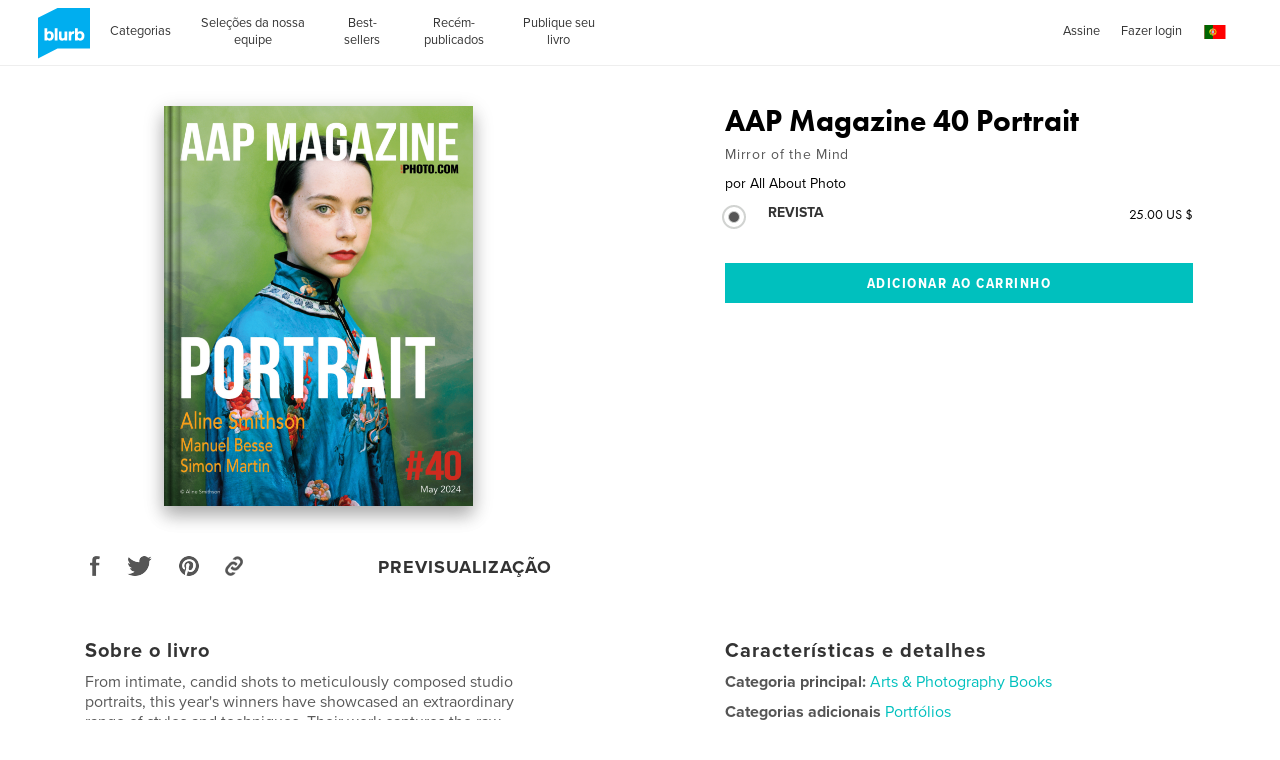

--- FILE ---
content_type: text/html; charset=utf-8
request_url: https://www.google.com/recaptcha/api2/anchor?ar=1&k=6LdYlHUUAAAAAGR0VR_KjlDMfvnnWb2XhZ4cAhOK&co=aHR0cHM6Ly9ici5ibHVyYi5jb206NDQz&hl=pt&v=7gg7H51Q-naNfhmCP3_R47ho&size=invisible&badge=inline&anchor-ms=20000&execute-ms=15000&cb=jb9pepcuenrk
body_size: 48763
content:
<!DOCTYPE HTML><html dir="ltr" lang="pt"><head><meta http-equiv="Content-Type" content="text/html; charset=UTF-8">
<meta http-equiv="X-UA-Compatible" content="IE=edge">
<title>reCAPTCHA</title>
<style type="text/css">
/* cyrillic-ext */
@font-face {
  font-family: 'Roboto';
  font-style: normal;
  font-weight: 400;
  font-stretch: 100%;
  src: url(//fonts.gstatic.com/s/roboto/v48/KFO7CnqEu92Fr1ME7kSn66aGLdTylUAMa3GUBHMdazTgWw.woff2) format('woff2');
  unicode-range: U+0460-052F, U+1C80-1C8A, U+20B4, U+2DE0-2DFF, U+A640-A69F, U+FE2E-FE2F;
}
/* cyrillic */
@font-face {
  font-family: 'Roboto';
  font-style: normal;
  font-weight: 400;
  font-stretch: 100%;
  src: url(//fonts.gstatic.com/s/roboto/v48/KFO7CnqEu92Fr1ME7kSn66aGLdTylUAMa3iUBHMdazTgWw.woff2) format('woff2');
  unicode-range: U+0301, U+0400-045F, U+0490-0491, U+04B0-04B1, U+2116;
}
/* greek-ext */
@font-face {
  font-family: 'Roboto';
  font-style: normal;
  font-weight: 400;
  font-stretch: 100%;
  src: url(//fonts.gstatic.com/s/roboto/v48/KFO7CnqEu92Fr1ME7kSn66aGLdTylUAMa3CUBHMdazTgWw.woff2) format('woff2');
  unicode-range: U+1F00-1FFF;
}
/* greek */
@font-face {
  font-family: 'Roboto';
  font-style: normal;
  font-weight: 400;
  font-stretch: 100%;
  src: url(//fonts.gstatic.com/s/roboto/v48/KFO7CnqEu92Fr1ME7kSn66aGLdTylUAMa3-UBHMdazTgWw.woff2) format('woff2');
  unicode-range: U+0370-0377, U+037A-037F, U+0384-038A, U+038C, U+038E-03A1, U+03A3-03FF;
}
/* math */
@font-face {
  font-family: 'Roboto';
  font-style: normal;
  font-weight: 400;
  font-stretch: 100%;
  src: url(//fonts.gstatic.com/s/roboto/v48/KFO7CnqEu92Fr1ME7kSn66aGLdTylUAMawCUBHMdazTgWw.woff2) format('woff2');
  unicode-range: U+0302-0303, U+0305, U+0307-0308, U+0310, U+0312, U+0315, U+031A, U+0326-0327, U+032C, U+032F-0330, U+0332-0333, U+0338, U+033A, U+0346, U+034D, U+0391-03A1, U+03A3-03A9, U+03B1-03C9, U+03D1, U+03D5-03D6, U+03F0-03F1, U+03F4-03F5, U+2016-2017, U+2034-2038, U+203C, U+2040, U+2043, U+2047, U+2050, U+2057, U+205F, U+2070-2071, U+2074-208E, U+2090-209C, U+20D0-20DC, U+20E1, U+20E5-20EF, U+2100-2112, U+2114-2115, U+2117-2121, U+2123-214F, U+2190, U+2192, U+2194-21AE, U+21B0-21E5, U+21F1-21F2, U+21F4-2211, U+2213-2214, U+2216-22FF, U+2308-230B, U+2310, U+2319, U+231C-2321, U+2336-237A, U+237C, U+2395, U+239B-23B7, U+23D0, U+23DC-23E1, U+2474-2475, U+25AF, U+25B3, U+25B7, U+25BD, U+25C1, U+25CA, U+25CC, U+25FB, U+266D-266F, U+27C0-27FF, U+2900-2AFF, U+2B0E-2B11, U+2B30-2B4C, U+2BFE, U+3030, U+FF5B, U+FF5D, U+1D400-1D7FF, U+1EE00-1EEFF;
}
/* symbols */
@font-face {
  font-family: 'Roboto';
  font-style: normal;
  font-weight: 400;
  font-stretch: 100%;
  src: url(//fonts.gstatic.com/s/roboto/v48/KFO7CnqEu92Fr1ME7kSn66aGLdTylUAMaxKUBHMdazTgWw.woff2) format('woff2');
  unicode-range: U+0001-000C, U+000E-001F, U+007F-009F, U+20DD-20E0, U+20E2-20E4, U+2150-218F, U+2190, U+2192, U+2194-2199, U+21AF, U+21E6-21F0, U+21F3, U+2218-2219, U+2299, U+22C4-22C6, U+2300-243F, U+2440-244A, U+2460-24FF, U+25A0-27BF, U+2800-28FF, U+2921-2922, U+2981, U+29BF, U+29EB, U+2B00-2BFF, U+4DC0-4DFF, U+FFF9-FFFB, U+10140-1018E, U+10190-1019C, U+101A0, U+101D0-101FD, U+102E0-102FB, U+10E60-10E7E, U+1D2C0-1D2D3, U+1D2E0-1D37F, U+1F000-1F0FF, U+1F100-1F1AD, U+1F1E6-1F1FF, U+1F30D-1F30F, U+1F315, U+1F31C, U+1F31E, U+1F320-1F32C, U+1F336, U+1F378, U+1F37D, U+1F382, U+1F393-1F39F, U+1F3A7-1F3A8, U+1F3AC-1F3AF, U+1F3C2, U+1F3C4-1F3C6, U+1F3CA-1F3CE, U+1F3D4-1F3E0, U+1F3ED, U+1F3F1-1F3F3, U+1F3F5-1F3F7, U+1F408, U+1F415, U+1F41F, U+1F426, U+1F43F, U+1F441-1F442, U+1F444, U+1F446-1F449, U+1F44C-1F44E, U+1F453, U+1F46A, U+1F47D, U+1F4A3, U+1F4B0, U+1F4B3, U+1F4B9, U+1F4BB, U+1F4BF, U+1F4C8-1F4CB, U+1F4D6, U+1F4DA, U+1F4DF, U+1F4E3-1F4E6, U+1F4EA-1F4ED, U+1F4F7, U+1F4F9-1F4FB, U+1F4FD-1F4FE, U+1F503, U+1F507-1F50B, U+1F50D, U+1F512-1F513, U+1F53E-1F54A, U+1F54F-1F5FA, U+1F610, U+1F650-1F67F, U+1F687, U+1F68D, U+1F691, U+1F694, U+1F698, U+1F6AD, U+1F6B2, U+1F6B9-1F6BA, U+1F6BC, U+1F6C6-1F6CF, U+1F6D3-1F6D7, U+1F6E0-1F6EA, U+1F6F0-1F6F3, U+1F6F7-1F6FC, U+1F700-1F7FF, U+1F800-1F80B, U+1F810-1F847, U+1F850-1F859, U+1F860-1F887, U+1F890-1F8AD, U+1F8B0-1F8BB, U+1F8C0-1F8C1, U+1F900-1F90B, U+1F93B, U+1F946, U+1F984, U+1F996, U+1F9E9, U+1FA00-1FA6F, U+1FA70-1FA7C, U+1FA80-1FA89, U+1FA8F-1FAC6, U+1FACE-1FADC, U+1FADF-1FAE9, U+1FAF0-1FAF8, U+1FB00-1FBFF;
}
/* vietnamese */
@font-face {
  font-family: 'Roboto';
  font-style: normal;
  font-weight: 400;
  font-stretch: 100%;
  src: url(//fonts.gstatic.com/s/roboto/v48/KFO7CnqEu92Fr1ME7kSn66aGLdTylUAMa3OUBHMdazTgWw.woff2) format('woff2');
  unicode-range: U+0102-0103, U+0110-0111, U+0128-0129, U+0168-0169, U+01A0-01A1, U+01AF-01B0, U+0300-0301, U+0303-0304, U+0308-0309, U+0323, U+0329, U+1EA0-1EF9, U+20AB;
}
/* latin-ext */
@font-face {
  font-family: 'Roboto';
  font-style: normal;
  font-weight: 400;
  font-stretch: 100%;
  src: url(//fonts.gstatic.com/s/roboto/v48/KFO7CnqEu92Fr1ME7kSn66aGLdTylUAMa3KUBHMdazTgWw.woff2) format('woff2');
  unicode-range: U+0100-02BA, U+02BD-02C5, U+02C7-02CC, U+02CE-02D7, U+02DD-02FF, U+0304, U+0308, U+0329, U+1D00-1DBF, U+1E00-1E9F, U+1EF2-1EFF, U+2020, U+20A0-20AB, U+20AD-20C0, U+2113, U+2C60-2C7F, U+A720-A7FF;
}
/* latin */
@font-face {
  font-family: 'Roboto';
  font-style: normal;
  font-weight: 400;
  font-stretch: 100%;
  src: url(//fonts.gstatic.com/s/roboto/v48/KFO7CnqEu92Fr1ME7kSn66aGLdTylUAMa3yUBHMdazQ.woff2) format('woff2');
  unicode-range: U+0000-00FF, U+0131, U+0152-0153, U+02BB-02BC, U+02C6, U+02DA, U+02DC, U+0304, U+0308, U+0329, U+2000-206F, U+20AC, U+2122, U+2191, U+2193, U+2212, U+2215, U+FEFF, U+FFFD;
}
/* cyrillic-ext */
@font-face {
  font-family: 'Roboto';
  font-style: normal;
  font-weight: 500;
  font-stretch: 100%;
  src: url(//fonts.gstatic.com/s/roboto/v48/KFO7CnqEu92Fr1ME7kSn66aGLdTylUAMa3GUBHMdazTgWw.woff2) format('woff2');
  unicode-range: U+0460-052F, U+1C80-1C8A, U+20B4, U+2DE0-2DFF, U+A640-A69F, U+FE2E-FE2F;
}
/* cyrillic */
@font-face {
  font-family: 'Roboto';
  font-style: normal;
  font-weight: 500;
  font-stretch: 100%;
  src: url(//fonts.gstatic.com/s/roboto/v48/KFO7CnqEu92Fr1ME7kSn66aGLdTylUAMa3iUBHMdazTgWw.woff2) format('woff2');
  unicode-range: U+0301, U+0400-045F, U+0490-0491, U+04B0-04B1, U+2116;
}
/* greek-ext */
@font-face {
  font-family: 'Roboto';
  font-style: normal;
  font-weight: 500;
  font-stretch: 100%;
  src: url(//fonts.gstatic.com/s/roboto/v48/KFO7CnqEu92Fr1ME7kSn66aGLdTylUAMa3CUBHMdazTgWw.woff2) format('woff2');
  unicode-range: U+1F00-1FFF;
}
/* greek */
@font-face {
  font-family: 'Roboto';
  font-style: normal;
  font-weight: 500;
  font-stretch: 100%;
  src: url(//fonts.gstatic.com/s/roboto/v48/KFO7CnqEu92Fr1ME7kSn66aGLdTylUAMa3-UBHMdazTgWw.woff2) format('woff2');
  unicode-range: U+0370-0377, U+037A-037F, U+0384-038A, U+038C, U+038E-03A1, U+03A3-03FF;
}
/* math */
@font-face {
  font-family: 'Roboto';
  font-style: normal;
  font-weight: 500;
  font-stretch: 100%;
  src: url(//fonts.gstatic.com/s/roboto/v48/KFO7CnqEu92Fr1ME7kSn66aGLdTylUAMawCUBHMdazTgWw.woff2) format('woff2');
  unicode-range: U+0302-0303, U+0305, U+0307-0308, U+0310, U+0312, U+0315, U+031A, U+0326-0327, U+032C, U+032F-0330, U+0332-0333, U+0338, U+033A, U+0346, U+034D, U+0391-03A1, U+03A3-03A9, U+03B1-03C9, U+03D1, U+03D5-03D6, U+03F0-03F1, U+03F4-03F5, U+2016-2017, U+2034-2038, U+203C, U+2040, U+2043, U+2047, U+2050, U+2057, U+205F, U+2070-2071, U+2074-208E, U+2090-209C, U+20D0-20DC, U+20E1, U+20E5-20EF, U+2100-2112, U+2114-2115, U+2117-2121, U+2123-214F, U+2190, U+2192, U+2194-21AE, U+21B0-21E5, U+21F1-21F2, U+21F4-2211, U+2213-2214, U+2216-22FF, U+2308-230B, U+2310, U+2319, U+231C-2321, U+2336-237A, U+237C, U+2395, U+239B-23B7, U+23D0, U+23DC-23E1, U+2474-2475, U+25AF, U+25B3, U+25B7, U+25BD, U+25C1, U+25CA, U+25CC, U+25FB, U+266D-266F, U+27C0-27FF, U+2900-2AFF, U+2B0E-2B11, U+2B30-2B4C, U+2BFE, U+3030, U+FF5B, U+FF5D, U+1D400-1D7FF, U+1EE00-1EEFF;
}
/* symbols */
@font-face {
  font-family: 'Roboto';
  font-style: normal;
  font-weight: 500;
  font-stretch: 100%;
  src: url(//fonts.gstatic.com/s/roboto/v48/KFO7CnqEu92Fr1ME7kSn66aGLdTylUAMaxKUBHMdazTgWw.woff2) format('woff2');
  unicode-range: U+0001-000C, U+000E-001F, U+007F-009F, U+20DD-20E0, U+20E2-20E4, U+2150-218F, U+2190, U+2192, U+2194-2199, U+21AF, U+21E6-21F0, U+21F3, U+2218-2219, U+2299, U+22C4-22C6, U+2300-243F, U+2440-244A, U+2460-24FF, U+25A0-27BF, U+2800-28FF, U+2921-2922, U+2981, U+29BF, U+29EB, U+2B00-2BFF, U+4DC0-4DFF, U+FFF9-FFFB, U+10140-1018E, U+10190-1019C, U+101A0, U+101D0-101FD, U+102E0-102FB, U+10E60-10E7E, U+1D2C0-1D2D3, U+1D2E0-1D37F, U+1F000-1F0FF, U+1F100-1F1AD, U+1F1E6-1F1FF, U+1F30D-1F30F, U+1F315, U+1F31C, U+1F31E, U+1F320-1F32C, U+1F336, U+1F378, U+1F37D, U+1F382, U+1F393-1F39F, U+1F3A7-1F3A8, U+1F3AC-1F3AF, U+1F3C2, U+1F3C4-1F3C6, U+1F3CA-1F3CE, U+1F3D4-1F3E0, U+1F3ED, U+1F3F1-1F3F3, U+1F3F5-1F3F7, U+1F408, U+1F415, U+1F41F, U+1F426, U+1F43F, U+1F441-1F442, U+1F444, U+1F446-1F449, U+1F44C-1F44E, U+1F453, U+1F46A, U+1F47D, U+1F4A3, U+1F4B0, U+1F4B3, U+1F4B9, U+1F4BB, U+1F4BF, U+1F4C8-1F4CB, U+1F4D6, U+1F4DA, U+1F4DF, U+1F4E3-1F4E6, U+1F4EA-1F4ED, U+1F4F7, U+1F4F9-1F4FB, U+1F4FD-1F4FE, U+1F503, U+1F507-1F50B, U+1F50D, U+1F512-1F513, U+1F53E-1F54A, U+1F54F-1F5FA, U+1F610, U+1F650-1F67F, U+1F687, U+1F68D, U+1F691, U+1F694, U+1F698, U+1F6AD, U+1F6B2, U+1F6B9-1F6BA, U+1F6BC, U+1F6C6-1F6CF, U+1F6D3-1F6D7, U+1F6E0-1F6EA, U+1F6F0-1F6F3, U+1F6F7-1F6FC, U+1F700-1F7FF, U+1F800-1F80B, U+1F810-1F847, U+1F850-1F859, U+1F860-1F887, U+1F890-1F8AD, U+1F8B0-1F8BB, U+1F8C0-1F8C1, U+1F900-1F90B, U+1F93B, U+1F946, U+1F984, U+1F996, U+1F9E9, U+1FA00-1FA6F, U+1FA70-1FA7C, U+1FA80-1FA89, U+1FA8F-1FAC6, U+1FACE-1FADC, U+1FADF-1FAE9, U+1FAF0-1FAF8, U+1FB00-1FBFF;
}
/* vietnamese */
@font-face {
  font-family: 'Roboto';
  font-style: normal;
  font-weight: 500;
  font-stretch: 100%;
  src: url(//fonts.gstatic.com/s/roboto/v48/KFO7CnqEu92Fr1ME7kSn66aGLdTylUAMa3OUBHMdazTgWw.woff2) format('woff2');
  unicode-range: U+0102-0103, U+0110-0111, U+0128-0129, U+0168-0169, U+01A0-01A1, U+01AF-01B0, U+0300-0301, U+0303-0304, U+0308-0309, U+0323, U+0329, U+1EA0-1EF9, U+20AB;
}
/* latin-ext */
@font-face {
  font-family: 'Roboto';
  font-style: normal;
  font-weight: 500;
  font-stretch: 100%;
  src: url(//fonts.gstatic.com/s/roboto/v48/KFO7CnqEu92Fr1ME7kSn66aGLdTylUAMa3KUBHMdazTgWw.woff2) format('woff2');
  unicode-range: U+0100-02BA, U+02BD-02C5, U+02C7-02CC, U+02CE-02D7, U+02DD-02FF, U+0304, U+0308, U+0329, U+1D00-1DBF, U+1E00-1E9F, U+1EF2-1EFF, U+2020, U+20A0-20AB, U+20AD-20C0, U+2113, U+2C60-2C7F, U+A720-A7FF;
}
/* latin */
@font-face {
  font-family: 'Roboto';
  font-style: normal;
  font-weight: 500;
  font-stretch: 100%;
  src: url(//fonts.gstatic.com/s/roboto/v48/KFO7CnqEu92Fr1ME7kSn66aGLdTylUAMa3yUBHMdazQ.woff2) format('woff2');
  unicode-range: U+0000-00FF, U+0131, U+0152-0153, U+02BB-02BC, U+02C6, U+02DA, U+02DC, U+0304, U+0308, U+0329, U+2000-206F, U+20AC, U+2122, U+2191, U+2193, U+2212, U+2215, U+FEFF, U+FFFD;
}
/* cyrillic-ext */
@font-face {
  font-family: 'Roboto';
  font-style: normal;
  font-weight: 900;
  font-stretch: 100%;
  src: url(//fonts.gstatic.com/s/roboto/v48/KFO7CnqEu92Fr1ME7kSn66aGLdTylUAMa3GUBHMdazTgWw.woff2) format('woff2');
  unicode-range: U+0460-052F, U+1C80-1C8A, U+20B4, U+2DE0-2DFF, U+A640-A69F, U+FE2E-FE2F;
}
/* cyrillic */
@font-face {
  font-family: 'Roboto';
  font-style: normal;
  font-weight: 900;
  font-stretch: 100%;
  src: url(//fonts.gstatic.com/s/roboto/v48/KFO7CnqEu92Fr1ME7kSn66aGLdTylUAMa3iUBHMdazTgWw.woff2) format('woff2');
  unicode-range: U+0301, U+0400-045F, U+0490-0491, U+04B0-04B1, U+2116;
}
/* greek-ext */
@font-face {
  font-family: 'Roboto';
  font-style: normal;
  font-weight: 900;
  font-stretch: 100%;
  src: url(//fonts.gstatic.com/s/roboto/v48/KFO7CnqEu92Fr1ME7kSn66aGLdTylUAMa3CUBHMdazTgWw.woff2) format('woff2');
  unicode-range: U+1F00-1FFF;
}
/* greek */
@font-face {
  font-family: 'Roboto';
  font-style: normal;
  font-weight: 900;
  font-stretch: 100%;
  src: url(//fonts.gstatic.com/s/roboto/v48/KFO7CnqEu92Fr1ME7kSn66aGLdTylUAMa3-UBHMdazTgWw.woff2) format('woff2');
  unicode-range: U+0370-0377, U+037A-037F, U+0384-038A, U+038C, U+038E-03A1, U+03A3-03FF;
}
/* math */
@font-face {
  font-family: 'Roboto';
  font-style: normal;
  font-weight: 900;
  font-stretch: 100%;
  src: url(//fonts.gstatic.com/s/roboto/v48/KFO7CnqEu92Fr1ME7kSn66aGLdTylUAMawCUBHMdazTgWw.woff2) format('woff2');
  unicode-range: U+0302-0303, U+0305, U+0307-0308, U+0310, U+0312, U+0315, U+031A, U+0326-0327, U+032C, U+032F-0330, U+0332-0333, U+0338, U+033A, U+0346, U+034D, U+0391-03A1, U+03A3-03A9, U+03B1-03C9, U+03D1, U+03D5-03D6, U+03F0-03F1, U+03F4-03F5, U+2016-2017, U+2034-2038, U+203C, U+2040, U+2043, U+2047, U+2050, U+2057, U+205F, U+2070-2071, U+2074-208E, U+2090-209C, U+20D0-20DC, U+20E1, U+20E5-20EF, U+2100-2112, U+2114-2115, U+2117-2121, U+2123-214F, U+2190, U+2192, U+2194-21AE, U+21B0-21E5, U+21F1-21F2, U+21F4-2211, U+2213-2214, U+2216-22FF, U+2308-230B, U+2310, U+2319, U+231C-2321, U+2336-237A, U+237C, U+2395, U+239B-23B7, U+23D0, U+23DC-23E1, U+2474-2475, U+25AF, U+25B3, U+25B7, U+25BD, U+25C1, U+25CA, U+25CC, U+25FB, U+266D-266F, U+27C0-27FF, U+2900-2AFF, U+2B0E-2B11, U+2B30-2B4C, U+2BFE, U+3030, U+FF5B, U+FF5D, U+1D400-1D7FF, U+1EE00-1EEFF;
}
/* symbols */
@font-face {
  font-family: 'Roboto';
  font-style: normal;
  font-weight: 900;
  font-stretch: 100%;
  src: url(//fonts.gstatic.com/s/roboto/v48/KFO7CnqEu92Fr1ME7kSn66aGLdTylUAMaxKUBHMdazTgWw.woff2) format('woff2');
  unicode-range: U+0001-000C, U+000E-001F, U+007F-009F, U+20DD-20E0, U+20E2-20E4, U+2150-218F, U+2190, U+2192, U+2194-2199, U+21AF, U+21E6-21F0, U+21F3, U+2218-2219, U+2299, U+22C4-22C6, U+2300-243F, U+2440-244A, U+2460-24FF, U+25A0-27BF, U+2800-28FF, U+2921-2922, U+2981, U+29BF, U+29EB, U+2B00-2BFF, U+4DC0-4DFF, U+FFF9-FFFB, U+10140-1018E, U+10190-1019C, U+101A0, U+101D0-101FD, U+102E0-102FB, U+10E60-10E7E, U+1D2C0-1D2D3, U+1D2E0-1D37F, U+1F000-1F0FF, U+1F100-1F1AD, U+1F1E6-1F1FF, U+1F30D-1F30F, U+1F315, U+1F31C, U+1F31E, U+1F320-1F32C, U+1F336, U+1F378, U+1F37D, U+1F382, U+1F393-1F39F, U+1F3A7-1F3A8, U+1F3AC-1F3AF, U+1F3C2, U+1F3C4-1F3C6, U+1F3CA-1F3CE, U+1F3D4-1F3E0, U+1F3ED, U+1F3F1-1F3F3, U+1F3F5-1F3F7, U+1F408, U+1F415, U+1F41F, U+1F426, U+1F43F, U+1F441-1F442, U+1F444, U+1F446-1F449, U+1F44C-1F44E, U+1F453, U+1F46A, U+1F47D, U+1F4A3, U+1F4B0, U+1F4B3, U+1F4B9, U+1F4BB, U+1F4BF, U+1F4C8-1F4CB, U+1F4D6, U+1F4DA, U+1F4DF, U+1F4E3-1F4E6, U+1F4EA-1F4ED, U+1F4F7, U+1F4F9-1F4FB, U+1F4FD-1F4FE, U+1F503, U+1F507-1F50B, U+1F50D, U+1F512-1F513, U+1F53E-1F54A, U+1F54F-1F5FA, U+1F610, U+1F650-1F67F, U+1F687, U+1F68D, U+1F691, U+1F694, U+1F698, U+1F6AD, U+1F6B2, U+1F6B9-1F6BA, U+1F6BC, U+1F6C6-1F6CF, U+1F6D3-1F6D7, U+1F6E0-1F6EA, U+1F6F0-1F6F3, U+1F6F7-1F6FC, U+1F700-1F7FF, U+1F800-1F80B, U+1F810-1F847, U+1F850-1F859, U+1F860-1F887, U+1F890-1F8AD, U+1F8B0-1F8BB, U+1F8C0-1F8C1, U+1F900-1F90B, U+1F93B, U+1F946, U+1F984, U+1F996, U+1F9E9, U+1FA00-1FA6F, U+1FA70-1FA7C, U+1FA80-1FA89, U+1FA8F-1FAC6, U+1FACE-1FADC, U+1FADF-1FAE9, U+1FAF0-1FAF8, U+1FB00-1FBFF;
}
/* vietnamese */
@font-face {
  font-family: 'Roboto';
  font-style: normal;
  font-weight: 900;
  font-stretch: 100%;
  src: url(//fonts.gstatic.com/s/roboto/v48/KFO7CnqEu92Fr1ME7kSn66aGLdTylUAMa3OUBHMdazTgWw.woff2) format('woff2');
  unicode-range: U+0102-0103, U+0110-0111, U+0128-0129, U+0168-0169, U+01A0-01A1, U+01AF-01B0, U+0300-0301, U+0303-0304, U+0308-0309, U+0323, U+0329, U+1EA0-1EF9, U+20AB;
}
/* latin-ext */
@font-face {
  font-family: 'Roboto';
  font-style: normal;
  font-weight: 900;
  font-stretch: 100%;
  src: url(//fonts.gstatic.com/s/roboto/v48/KFO7CnqEu92Fr1ME7kSn66aGLdTylUAMa3KUBHMdazTgWw.woff2) format('woff2');
  unicode-range: U+0100-02BA, U+02BD-02C5, U+02C7-02CC, U+02CE-02D7, U+02DD-02FF, U+0304, U+0308, U+0329, U+1D00-1DBF, U+1E00-1E9F, U+1EF2-1EFF, U+2020, U+20A0-20AB, U+20AD-20C0, U+2113, U+2C60-2C7F, U+A720-A7FF;
}
/* latin */
@font-face {
  font-family: 'Roboto';
  font-style: normal;
  font-weight: 900;
  font-stretch: 100%;
  src: url(//fonts.gstatic.com/s/roboto/v48/KFO7CnqEu92Fr1ME7kSn66aGLdTylUAMa3yUBHMdazQ.woff2) format('woff2');
  unicode-range: U+0000-00FF, U+0131, U+0152-0153, U+02BB-02BC, U+02C6, U+02DA, U+02DC, U+0304, U+0308, U+0329, U+2000-206F, U+20AC, U+2122, U+2191, U+2193, U+2212, U+2215, U+FEFF, U+FFFD;
}

</style>
<link rel="stylesheet" type="text/css" href="https://www.gstatic.com/recaptcha/releases/7gg7H51Q-naNfhmCP3_R47ho/styles__ltr.css">
<script nonce="yOa74nyuS5t_tfCcBytBKg" type="text/javascript">window['__recaptcha_api'] = 'https://www.google.com/recaptcha/api2/';</script>
<script type="text/javascript" src="https://www.gstatic.com/recaptcha/releases/7gg7H51Q-naNfhmCP3_R47ho/recaptcha__pt.js" nonce="yOa74nyuS5t_tfCcBytBKg">
      
    </script></head>
<body><div id="rc-anchor-alert" class="rc-anchor-alert"></div>
<input type="hidden" id="recaptcha-token" value="[base64]">
<script type="text/javascript" nonce="yOa74nyuS5t_tfCcBytBKg">
      recaptcha.anchor.Main.init("[\x22ainput\x22,[\x22bgdata\x22,\x22\x22,\[base64]/[base64]/UltIKytdPWE6KGE8MjA0OD9SW0grK109YT4+NnwxOTI6KChhJjY0NTEyKT09NTUyOTYmJnErMTxoLmxlbmd0aCYmKGguY2hhckNvZGVBdChxKzEpJjY0NTEyKT09NTYzMjA/[base64]/MjU1OlI/[base64]/[base64]/[base64]/[base64]/[base64]/[base64]/[base64]/[base64]/[base64]/[base64]\x22,\[base64]\\u003d\x22,\x22w5QWw6g6wqY4Ny5aY8KIwrYTwpzCo1bDm8KuHQDCnwnDjcKTwqFhfUZhIRrCs8OUFcKnbcKOf8Ocw5Q/wpHDssOgH8OqwoBIMMOtBH7DtxNZwqzClcOPw5kDw7/[base64]/DqMO+eMOUwoQ9P8KNPWDCjsO6w4PChUXCkShVw63CmcOOw78cW01mEcKAPRnCoSXChFUlwpPDk8Onw6zDrRjDtyZPOBVwVsKRwrsTJMOfw617woxNOcKMwpHDlsO/w54fw5HCkT5fFhvCmMOmw5xRaMKbw6TDlMKxw6LChho8wox4ShUlXHoww6pqwplQw5RGNsKjK8O4w6zDm2xZKcO4w5XDi8O3GE9Jw43Ch2rDskXDiB/Cp8KfdwhdNcOcSsOzw4h9w5bCmXjCgMOcw6rCnMObw5MQc0p+b8OHfBnCjcOrDCY5w7U4wq/DtcOXw7fCucOHwpHCmSdlw6HCm8KtwoxSwrfDqBh4wpnDjMK1w4B3wpUOAcKxDcOWw6HDg2pkTRdDwo7DksK0wrPCrF3DhG3DpyTCi0HCmxjDjUcYwrY1WCHCpcK7w7jClMKuwqBYAT3CrcKaw4/DtWdBOsKCw6XCvyBQwphMGVwPwqo6KGfDvmM9w442MlxbwrnChVQ8wrZbHcKAdQTDrU7CpcONw7HDtMKra8K9wqUuwqHCs8Kewp1mJcOMwpTCmMKZKMKgZRPDrcOIHw/Dkkh/P8KpwpnChcOMeMK1dcKSwqDCuV/DryzDggTCqTDCjcOHPBI0w5Viw4vDosKiK0/DpGHCnR4Ew7nCusKtCMKHwpMRw61jwoLCocOoScOgBGjCjMKUw7PDox/CqWfDjcKyw51LAMOcRW8fVMK6FsK6EMK7E2I+EsK5wp40HETCoMKZTcObw6sbwr8ueWtzw6dVworDm8KzS8KVwpAdw7HDo8KpwoPDk1gqYcKEwrfDsWzDl8OZw5crwroqwr/Cu8Ouw5/CrB5lw6hMwrV1w4LCiTTDp1B8W3V/H8KhwrIKH8OIw6zDvmXDg8Ogw7RlTMOoTUPDp8KuJRQtdwYawpNMwq11RXrDj8ODVm/[base64]/Co3wjaTfDkEBywpJRUzvCgx5NwqXCo8KjYWc0wqBzwpJTwp04w58cAMKJUsOhwrx6wrkVSTPDlDkZFcOVwpzChmF5wrAKwo3DqsOgHcKnGcOfBUIIwocYwqvCrsOHRsK1D0dXIMOlMjXDkX3Dpn7DoMKMMsOiw6cEFsOtw7zCnGw1wrPCjcOUT8K8w4/CpzLDlQFvwpYRw6oJwqNJwpw2w4RdVsKfScKbwqvDicOdAsO0ETPDqBM7QMOHwqHDqsOZw5BmUcOmMcKewqjDqsOhR24fwpzCvVfDuMO9IMOzw4/CiT/[base64]/CrjxPw7nDrsOBBAvDmD0gwoHDlcKHw6/[base64]/DvDIQOMKuCllHDSUKP0cpKxXCp0nDpnbDtikfwp4ow55sY8KINkg/BMKVw6zCl8O1w7zCs152w7JGW8Kff8KfRn3CmwtXw4hjBVTDmj7CnMOMw4TCjnd3bz7CgAZ9ZsKOwoACKmQ7W2kTQyd2bXHCs2/DlcKqTDzCkxXDq0bDsF3DtBnCnjHCsRLCgMOoJMKkRFDDvMKfHkNSRzJkVgXCmFsJQSZvScKvworDqsKQXcOmWsOiCMKKdygBXmFbw4fDhMOLFBM5w4vDg3DDvcOFw53DmBjCnkUVw5Qawq8kNMK3w4bDoHgzwqzDrznChcKIDMKzw68HOMOvdCpIIsKbw45ewp/DrBfDo8Ovw5PDucKXwqw9w77Cn1XDksKhNsK0w6rDk8OVwpTCqjPCo1tEaWTCnxACw5Q7w5TCo27DsMK8w5/[base64]/McO5wqhkw6DCsMO6BFYzw6bCoz8twrvDklNsw5ACwp9nMGvClcOuwqXCrcK1CXLClH3Cu8K2NsO+wp84Q3PDowzDgW4jbMOww6FoF8KQcSbDg3nDniUXwqlOBDvDscKHwr8awqTCmkPDtWtTKgY4GsORRzYmw5hgEsO2w7g/wpZ5W081w4xVwpnDnsOeYsKGw7LCmhHClWcyAALDtMKUHB1/w7nCiz7CgsKBwpI1cRLDp8KvNHPCksKmOmQPLsOqV8ONwrNQWVXCt8Olw47DkHXCncO9QcObcsKxZMKjTDkFVcKBw7XCqEt1w50WHE3DjhXDtBXCocO0DQEDw43Dl8Kcwp3CrsO5wpsFwrMxwpgSw7lhwqguwonDi8Krw4JlwoN5VGrCisKzw6EZwq0YwqFHOMOMMMK/[base64]/Do2bCvynDkcOMa8O+wpPDhQwiwo05YsKPDhPCkcO4w5tdbUpuw6EBwphCcsORwogXN3bDpjsjwplswqojcT87w6XDh8OieGrCqwvCj8KgU8KDHcKuLih4LcKAwpPCtcO0wrB4acODw4RpCmo/Rg7CiMKuwpJgwr9oA8KJw6QHI0FdADnDqUp5wpLCpMOCw7/CjWICw406aUvCn8KRdARvwqXDqMOddSZebXnCscKWw7YQw4fDjMKhBGUTwrVUcsOKC8KjbgXCtDEvw5UBw63DncKtYcOgTCEcw5/[base64]/[base64]/Di1LCoHMdwqjCl8ORfcO9wo7CmgLCjsKQw5bDtsK8CMOIwofDhyNaw6xoDcKtw7TDhHgwcHLDgVpww7HChMKud8Oqw5PCgsKmF8Khw6FUUsOpXsKbMcKsMVU/wpZ+wq5hwolywrTDmW5pwpNPSXvCm1InwobDosOhPzkyS1RcXxvDqsOwwqzDljNqw4M4FjJRMmdwwpk4VlIEFG8vAH3CpD5Bw7fDgmrCicK5w47CuGB6ekMQwqXDrkDCj8OWw4ZDw4BDw5vClcKgwp0iEizCnsK/w4gHwoNqwoLCmcKGw5vDokETaXpSw45GM14TVGnDi8O0wrNqZW9RWUkPw77CsF7Dkz/DqxrCnQnDlcKbeA4Kw43DmSNbw57ClcOfBC7DhcOIKMKIwoJxdMKPw6pUPhXDrnbCjX/Dp1lXwp9Uw5UBBsKLw4kfwopfBhd2wrDCqBHDoAI1wqZFaTnChcK9RwArw64kecO+bMOGw57DlcK1RR4/wrUQwrJ7BsOGw5QDC8K/w4FXO8Kkwrt8SsOuwqkOHsKoIcOjIcKkPcOfXcOwOQnCmMKdw6JtwpHDsSTClkXCsMKiwqk5JVUjD13CgMOGwqLDiQbChMKXWsKBEwkPXMKjwo1tQ8Ohwr0iGsOuwqJPU8OEM8O1w40uOMKWGMOIwrbChnVQwogISG/DnEPCicKjw6/DjGYeCTbDusOQwrYjw4XCjcKNw4rDoj3CnAY3B1slXMKdwqgueMKfw5bChsKZQcKqEsKjwokawoDDkGvDscKocCssBxXDksKcCMOZw7TDgMKMbArCjhrDvxtJw6zCkMOBw6oIwrjCsSDDtWPDvDJHUmFCDMKTdcOYSMOzw707wq8BMQHDsmkvw4h/EQbDv8OTwptgTsKhwo4UcxQVwq9zw7puasOvYwvDnmQydcOPWiIQTMKOw6kRwp/DrMOhTAjDtQfDhB7CncOBPkHCqsKgw6LDolHCncOqw5rDmyNTw6TCpMOXMV1Aw6U8w6krBhTDmnJEJMOXwpJmwpfCuT9xwo59V8KLV8K3wpLDn8KAwrLCm3o/wqBzwq/Ck8OowrbDq2DCmcOESMKpw6bCgw9LOW88HljDksO7w5pbw6prw7I9EMKOf8KuwpjDnFbCjAoMwq9lFT7CusKBwoVZXnxbG8OTwpsYccOzXm9AwqM5wociWCvChMONwpzCrMK7Dypiw5LDt8OYwozDrwTDvVDDgUzDosOvw5Z4wr8fw6fDj0vCsHYbw6x0YC7Dh8KuIh/[base64]/w5vCocOuVMOmwrPDrcKMwoDCkCJjwoM1d8Oowqh8w7BEw5jDqMKiD0rClArCjitKw4Q4EMOXw4nDocK/fcOGw5zCnsKEw6tMEyrCksKnwpXCs8OLV1XDugNswobDvA0pw5XCj1TCo1hXdVF8QsKOD1d+Q1fDo3zCkcKmwqDCjcODGE/CjxLCpRMkczXCscOcw5F1w7xcwqxZwrV6KjrCiWDDisOWCcODIcKFUSQBwrvDunkFw6HCkXPDpMOhdMOmfy3ClcOFwrzDssKpw4tLw6HCpsOKwrPClHRgwpBYaWnDgcK1w5vCscOaWywaJQMHwq9jTsKWwolkA8Oywq/Do8OewqbDg8Kxw7UXw77DpcOcw4s0wpBNwo7CjgU6V8KnPF5owo7DmMOkwogCw4pFw7LDjy4ueMO+EMKHFR8mLyApPGM7ADjCgT/CoBPCrcKOwqdww4LDvcOXZUcQXSRtwpdcBMONwrXDtcOcwpJzeMKWw5gef8OswqwCccKtGm7DmcKbSSHDqcOsbxsML8Opw4JadQEyD3/CrMOqW20ZIibCvFA3w4LCsy5bwrbDmTnDjyB9w6TCjcOkSBjCmsOrNcKbw650RMOnwrp2w5FKwpzCm8OfwokpYgLDk8O+EzE1wrfCrS4uYsKQNRXDrRI1RFfCp8KhQWHDtMOyw5BrwofCmMKuEsK/UC3DlsOvMlJ+ZVYxc8KXGVcOwo9NL8OtwqPCuXRNck7DrAzDvQ0QSMOywq9relMfMRHClsK/w58QL8KJKMORTSFnw4p7wpjCnzrCgMKbw4bDl8KDw6jDoDcdwpfClk00wqbDisKnXcKBw5/[base64]/CrysfAcK8wrnClHwPw47CscKQNsK9w5XCksOuFWhzw5fDkh8LworDk8OtVCdLYsOfcWPDoMOkwqHDgwl3M8KNCX/DucK8LyomTsOdbUJlw5fCin4lw7NrD1PDm8KzwofDocOOw7rDpMK6QcKNw4/CscK3SsO6w5fDlsKrwqXDgVkIOcOowpLDlcOVw4NmP2EdKsO7wpLDkjxfw6hgwrrDmFV6wq/[base64]/DlUosw7w3bMK/R8Oec8KGw4HDjcKfVyrCk2FKwpQTwr0+wqAyw78ZDcO5w5/CrgAMSsKwJVzDrMOTMkPDlhhDZRDCrR3DoUTCrcKVwqAmw7dQOAzCqTASwpjDncK6wqUvO8KHXRLCpR/Dq8OdwpwWSMO5wr9pWMOsw7XCt8KUw47Co8KRwp9hwpcgUcOzw44XwpPCkwdgMcObw7LCmQonwrDCicO3MyVlw6Zywp/[base64]/BcO7IsK5D8Orwp/DicKtw5HDnsOaOivCpsKzwodkw67Dl1J7wpVJwqrCpzUCwpfDo05lwoXDv8K9JhccNMKEw4ROGXjDg1nCgcKHwpIbwrHCkljCqMK/w7IHPS0Ywpojw4jDm8K2dMKKwqHDhsKcw5ERw7bCgsOUwrc3NcKJwrQLw4HCo1gIDyU0w5bDnloCw7LDicKbAcOOw4FELsKJQsKkwopSwrrDgsOIw7HDgEXDh1jDnSrDgFLCk8O/[base64]/CuC9oJcOrwrzCjMK9ZDnDh8KKVG4Iw79EMMO1w4fDl8K6w4BTGnkrwpRgYMK0DDHCnsKYwqcvw5zDvMOPHMO+PMOSasKWIsKyw7/Dm8OVw77DnyHCgsKXV8OVwpZ6HCHDnyLDlMOnw5zCo8KdwoHCsmbCncOQwrIpUMK2asKUSUgsw7Ncw5EqY3YTUsObQjHDpjLCrcOuVwLCkynCj2UATsO/wonCmcO/w6BGw6Ydw7ouUcOyfsOJSMOkwqUsYsKQwpAMaVjCrcKNbcKJwoHCm8OaPsKiJCLCsHxSw55ieTTCgCAXe8Kawr/DjUjDvhJ+BMOZVmjCkgHChMOANsO/wrTDun8lEMOFE8KLwoEIwrbDlHbDoRsbw4vDmcK3TMODPsOUw5E0w65NLsKHAiA/wpUbHx7Cl8KKwqMLF8OZw4zCgFsZEsK2wqrDrsOvwqfDgnwUC8KiGcK8w7YZZFFOwoArwrTDjMKKwpIzfRjCqQ/DpMK9w4tSwpRSwrjCrTkJHsOyYTBIw7zDiXLDjcKhw61kwpTCjcOAAVt0SsODwoHDuMKYecO5w5hgw5oLw6RGc8OCwrHCnMKBw4bCg8Kzwq82AMKyAVjCgHdawpk8wrlCDcKCAh5XJA3CisK7QStVPk0kwqg6wrvCpxHCsEdMwo4CFMO/[base64]/[base64]/w4JAFHDCvRTCrTLDm8OccBnCngbCoMKBw5Vfw7XDo8KLRMKCwqA/[base64]/VMKifsKqw68UTcOjR8Kyw61TLsKTUmwCwr3CmsOpIgleNcK2woTDhh5zfRLChMKIAsKIZiwVV2DDkcO1WT1GUHUxE8KlAFzDgcK9ScKcPMOEwrnCh8OffSPCrU13w77Ds8OzwpDCo8OLWi3DmX/DisOawrA0QiDCpsObw5rCgsKTAsKjw5cLFWbCrVcXEwnDqcO7CQDDgn7DnAhww6B0Hh/Cl04nw7TDkgcywobCtcOXw7/CpjvDsMKPw6lEwrrDs8O7wpdgwpFiwp/ChyXCmcOXYkBKDsOXMFYzR8OMwpPCqcKHw5vCqMKRwp7CtMKLSD3DoMOFwrnCpsO7P1Fww71kKCBlF8O5KMOOe8Knwp98w5tDCzM4w4HDg3JUwoIyw6DCvxEYwp7Cm8OqwqXChQxsWBlWKgjCrsOKKyQTwpl8VcKWw7dGT8OBccKRw6/DnAPCqMOQw6vChylbwqHDrSDCvsK6bsKow7TChjs+w4FFMsOAw5JsIWnCv21pVcOQwrPDlMOyw5fCtCwwwrt5DzjDpifCmEHDtMOpbCodw77DqsO6w4HDusK1w47CicONLyTCucKrw73CrmUXwpXCuHjDjMKoIsOEwpnCnMOyJCnDn2jDusKkLMKow7rCrn95w7/CtsO/w6B0GMKKHljCl8K4RHVOw6rDiDN9QcO3wr9ZQcK0w7pdwog4w5QQwpokdMK9w4vDnsKQwqjDtsKhKWXDjD/DiVHCsz5jwovDoA4KZsObw5tFb8KKES87LB1JLMOewpnDnMK0w5TCq8KoEMO5M3gjG8KDeWk9w4TDg8OOw63CqMOkwqI5w7ocMMOTwobDuD/DpF8Rw6F4w49iwp/CmWBdP0Zkw51Aw7bCkcODNmUndcKmw6MRMlV0wodVw6AIOXc5wo/CqknDjGkQR8KtZC/CqMOdFlN4PV/DgcKJwrzCtVtXScOOwqbDtDlqEH/DnSTDs287wr1hA8K1w7fCv8OIIjkEwpHCtQjDkUBiw5UJwoHCr0g1PQBDwrnDg8KvBMKEJAHCoWzDgMKewrDDvk1/acKbMC/[base64]/DpsKpw5bDpFt4RsK8JEEiThzDr14NwrPDgHjCn2TCvsO4wqtMw4YwMsKCJcOlQ8Kgw4dKQw/DsMO0w4pWTcOtfRDCqMKcwrfDocOOdTfCvSYiTsK/[base64]/CnsKtw7F0G8OEWcOmPDVdDFwhTcKWw4B/wp5kwpcNw78qw6hnw7V3wq7Du8O0OgJIwrRXZTnDmMKYIMKCw6/CgsKzPsO/[base64]/DjGFbJcOLwrfDk8O8w484KV7Dtg0SwoLDkj3CmX5jw73DusKAK2fDsBLCpcKhIH3DvCzDrsOjIMKMTcO0w4/Cu8ODwrcBwqrCr8OfaXnCvzbDk0/Cq2FfwovDlGIDbFgpA8KSRcKvw6fCocKcBMOzw4weKsOKw6LDhcOTwpDCgcOjwpXCvmbDnznCt1Y9D1PDhhbCkQ7CpcKlHsKuZkR/KnfDhcOJPW/[base64]/wojCmTBYw4Vzw43CucKQw5DCllrDlAY9wrrCosKdw4RcwprDqBAXwr/CjkFxOcOrNMOuw4l3w79Rw5DCrsOnQAdEw5APw73CvEDDnVvDt2rDgmw1w6RZXcKcVX3DrUFAdHwVZcKrwqPCgA1vw4HCvcOtwo3DjwZSO3tpw4DDrEzCgn4LVVlKesK0w5sBfMK3wrnDki8DHsO2wpnClcKUY8OtD8OnwpZkWsO/XDs1TMOqw6DChsKSwopEw5sLckHCuyPDqsKVw6nDr8Ondx5+XGsNEUfDrRDCiBnDviF2wrPDlUDClinCpsKYw7EAwrYrKyVhFcOVw7/DpysOw4nCjAtbwrjCn3wDw4cqw69ow58swpfCiMO4ccOPwr1aT3BAw5DDgifDuMKRY3pdwq7CpRQiQMKeJSI4FSlDPMO1woHDv8KUX8Kmwp/DnzHDix7CrAorw5/CrQDDpxnDn8O8VXQcw7rDijTDlQLCtsKUaRxzYcKTw5hRNRnDuMOww4rDgcK6IcOxw5oWXRwYYzXCoi7CssOXFMOVUzrCrWB5SsKFwp5Dw7tiwoLCnMOswpbDkcKAOcKHUxvDtMKZwrXCm2k6wrMMEMO0w7NrX8KmE2rDpwnCjzABHMOkRnzDp8KDwq/CoTDDtCPCpMK1XnVswrzCpQjCqXTCqzhQDMKEVcO1J0vCp8KGwqjDl8K/fxXDglo1GMOTH8OgwqJHw5jCs8O3M8K7w5TCsyzCgQDCkXQyUcKjCHMpw4zCk1xJV8OjwqvCi3/CrxQSwrcrwoIQDkHChGXDi2/DkCvDu13Cnj/Ci8O9wpQKwrVVw5jCrD5mw6cdw6bClkHCi8OAw6PDgMOMPcO5w7h+VTpwwprDjMOewoArwo/Cl8OVP3fDkx7Dl2DCvsOXUcODw6BLw757woRTw4hYw6BKw6DCpMKOWcKqw47DisOlTMOpUMKLMMOFAMOlw6LDlGoQw6Ftwpskw5DCkWHDrWPDhlfDpE/DsDjCqAwGRWIHwrTCiTHDoMOwUhYwPSPDmcKnQQHDsDXDhxvCoMK4w43DqMK/[base64]/CtikgwoQ0wogFwrTDoyx8Y8K0w7DDksOKWE0lbMKmw5law5TCoVUjw6fDtcOOwqHCgMKYw53CvsOuK8O4wpFNwpJ+wqtgw5/DvT0uw6HDvgzCr3HDnFF5U8OBw4NLw4NQFMOCw5XCosOGdDPCuX4Xfx/CqcKBA8K/wpTDvVjCinM6cMKgwrFFw5pVcgAnw5bCgsK6P8OCFsKfwp1wwqrDpzrCkcKoGBrCpBrCusOkwqZnLSbChG5ZwqUVw4kINF/CscOew41naFjDhMKnUgrDjUJSwpTChTrCkhDDpBN5wqvDuRLDhwB8En1Pw5zClwTCpcKsaip0UcKWJljCp8K8wrbDggfDnsKwUUcMw44Twr4IYBbCujzDisOQw5M9w7TCpFXDgRpXwoPDhxthDWAywqYuwo/DosOJw7ouw5RgTsKPfF1BeT9BaHfCkMKKw7oQwqwew7rDh8OyNcKBbcKJE0TCvGPDgsK/ZQ8dFGNcw5RnGDHDssK9AMKUw7bDoQnCtsK/wqfCksKLwrzDin3Ct8K6SA/[base64]/BcK5GkzCpHbDpcORw4HDscKYXDrDlsKUGzvCuyoIWMO+woDDo8KSw7QrN1B1eUzCqsOdw5c5UsOdQ2/DqMKpTHnCtcORw5V8VMOXO8KEIMKZe8OKw7djwpLCnF0Ow7obwqjDvTBmw7/[base64]/CkyANw5Y/QWvDu8O/[base64]/CksKPYcK9wrQCKsOuCcKsRARpw43DgFDDrcKPwqPDn27DsELCtxI/ZmIeR1Ujd8KdwrZxwpluCDgTw5DCpCUQw6/DmXNiwr8BPWrCvUkIw5zChsKqw64dPHjCl0XCs8KNDsO3w7DDgnsMZMK5wr3DjMKoLGs8w4nCr8OQRsKVwq3DkQzDongWdMKKwp3DvMOhZMKYwrVZw7EPDXnCisKMIxBMNR/CpXbDu8Klw7bCo8ONw4rCvcO0asKxwqfDlgLDnCjDp3Mcw67DgcK5Q8KTI8K7MWE7wp8ZwqoAdh/[base64]/w740V8Osw6DDlSHCrcObw7gww4PDocKMwo/Ct8KkwonDvMKyw4hLw7jDrcOlfXU9UMKgwpzDi8OrwokjExMIwo9gakLCuRLDhMOXw7PCrMKwTcKITwzDglAjwo8tw7lfwoDClDHDqMOiPR3Dpl/DgMKawprDjCPDpl/CgsO3wqdAFg7CiW0pw6pfw7F/w6gYKsOILRBUw77CocKBw6PCqgDCrQfCpUfCtmDCvzhCV8OOIHhNJcKawr/[base64]/DpMOlMWnCumFdZE1pwqhywqkfw6jCg8Kswo7Cv8KPwoAwTinDkGICw63CjsKfeD0sw6lUw6R7w5bCt8KJw6bDncOsYnBnwrM/w7Vse1HCl8KbwrI4woR5wrF+YyzDhcKcFQN8IjDCsMK+MsOowrHDhcOYNMKWw5chNMKKw78Ow7nCjcKmV0ttwogBw7p2wp06w6XDosKec8K0wqQneQLCmEwHw6g3IxgYwp0Nw6bDtsOJwpnDlMOaw4BZwoJ7MHPDu8KAwqvCrX7CvsObYMORw5XCtcOyCsOKNsOUDw/DkcKNFn/CgsKET8OCbHTCgcOCRcO6w4ptf8KLw5XCuVNOw6ohShZBwpjDgGfCjsOlwo3Dh8OSCkVVwqHCi8OzwpfCuF7DowRywo5ZF8OKbcOUwrLCscKKwozCiFvCscORcMKiF8KTwqPDkDt1b11XSMKIb8KNO8KEwo/CucO5wp8ow6Fow7PCtwlfwpvCkRrCkXvCnUvCjmo6w53DvcKMO8K4wrpub0c+wprCisOYEFPCnWYRwowbwrdSMsKEJ1MgUMK/[base64]/[base64]/wqRaw41Fwo/CrhMTZg3Cv2UlMsKgCcK/w6LDuznDgmnCgB4SeMKQwo9PGSPCksOSwrbClwjCtMKNw4LDuR8uMAjDlEHDr8KHw6Bcw7fCg0l/wprDokMIw4bDpXZtKsKWT8O4AsKIwrwIw7/CocKILCTClxbDiRDDi0zDrnLDmWfColfDo8KANsK3FcK6NsKBXH/[base64]/wr3CtcOzPsO6w5XCu8Kcw7V+DMK5MMOPw4w7w75Tw7NfwqUlw5LDhMOPw7PDq1ZUZ8K5f8Kvw69Mw5fCuMKfw7QDRg1dw6bDqmxgHCLCrHwAHMKsw7Ulwp3CrUtowr3DiC/DisO0wrbDjMOTw7XCnMKfwpMaYMKHfAPCrMOQRsKSY8KPw6EMw5bDmy0QwrDDrih2w53DvGBkbQ/Di1HDt8KOwqHDrcO+w5pbMHFRw7DCkcKQQ8KKw4RqwrbCqsOKwqbDiMOwLsOkw7vDiWJnw71bWFIswrk1U8OwAgt9w6RtwrvCv1Q/w7bCqcK0AzMCdx3DignCvMOJw5vCv8OxwrYbH3ERwojDtj3DnMKQc0AhwovDhcKSwqAEIWpOw4DDsVnCmMKLwq4hW8KsXcKBwqXDj0nDssOcwrdNwpcgIsOzw4cSVMKMw5vCtcKZwrDCulnDuMKbwoVNwrQQwoBzSsOYw5FowoPCrRJiXFPDsMOFw5MUYzk/w7rDoAvCgsO/[base64]/wownwrERSHRTwoldwrIYwo/DtDUqw6HCjMOGw6JmU8OtfsOsw4g2w4HCkQbDoMOIw5TDnMKPwoxTb8OEw64jYMO6wqnCh8OWwp1CccKlw7NCwrjDsQfCusKbw7ptHMKnZ1ZawoPCnMKCLMK8fHsvZcKqw7wcccOvPsKFwrQRIWFLe8KgAMK/[base64]/CmcOPOcOWC8K3w4gww53DiSosXcOOw7cPwr0xwpNxw4Z6w4w9woXCuMK1eX7DtkNdZHjChX/CpEEtXxIaw5M+w6nDisORwpMiT8KrbEhiHcOlLsK3csKOwr9+wrF1QsObRGE/[base64]/w7rClcK1ACcSwrjDjkF2Bk/DvMKoMcOJYcKkw6ZtG8OnBsKWwrEvbVFgLgJ/wofDqnzCtWBcHsO+cTDDr8KjDHXCg8K3H8Ovw4t9IkHCuRVqcDvDjHFsw5V+woXDg00Mw5FFL8KwUHNoH8OHw5MAwrJJCxpOHMO6w7Q1WcKAb8KOYMKqOCLCucO4w5Z0w6vDm8OFw4TDgcOlZy/DtMK2LsOYDsKPEHPDg33Di8Oiw5zCqsOuw4V6woDDn8Ocw7vCt8O7d1BTOsK3wqlLw43CvVx7XUDDtUEnd8O4w6LCssOywo8EHsKAZcOUasK9wrvCgjx/McOEw7vDmXHDpsOgRw0vwqXDnjQuLMOsckvCkMK9w5giwr1LwprDpjpMw7LDn8Oqw7rDoWM2wpDDksO9WGZbwqLDo8K/eMKhwqNRVk9/w64Mwr/[base64]/[base64]/NWXDhjTCtsKIVMKbF8OKXcOJwpcww6nDg2F8w6I1dMO3w4XDrcOeXSQaw5TCqsOLccKec2clwrtVdsOMwrFTGsKhHMOEwrhVw4bDu30DDcKvPcKoFm7DiMKWccKMw7nCoCQTNDVqX0JsLiE8wqDDv39jdMOrw6/Dj8Ouw6/DgsOPecOMwr7DrcOww7zDjQhGVcOEc0LDpcOLw4oSw4DCpsOuFsKqTDfDuxHCskRjwr7CicKww5hpCHIoEsOzMl7ClcOEwrrDtFhzYsOgYgnDsFVbw4/CtMKaTx7DhVZ1wpPCjyHDhTMKK23CjU4mBQxUO8KVw6vDhD/[base64]/bE/Du0dcwoTDssK7w5rDg8Oow5jDnTPCsyPDicOZwoYTwpnDhcOFTjsXd8KYw7HCl2rDlxTDiRbCtcKFYgpIQR4IXncZw7Qfw6oIwoXDmsOqw5Raw5TCj1LDlE/DjjI6K8OvCQJzJMKVHsKVwqfDvcKEWRlBwqnDv8K9w4sYw4TDq8K5fGXDv8KadjHDgmIPwoYFXMOwJXdaw6QCwq8Bw7TDmWzCgC1Sw4HDo8KUw7pWR8Ouwr/Ds8K0woHDgXfCgyZdUzrCqMOATl8VwppbwotXw7DDgghRGsKvVHY9XFrDosKpwobDs3dgwo02I2oJLANRw7l8CA44w5YSw5xKYDpjwobDhsKuw5rCmsKcwodJGsO3wqnCsMKBLxHDmlHCnsOsOcOBYsOXw4rClsK7fiNRagDCt3J9MMK/fMOBS2gYelM8wow2wo3Cj8K0QRIRFcOGwprDisObdcKnwpXCn8OQAwDDhBonw4QCXGNWw7ctw4/Dm8O7UsKaTgF0cMOCwrZHfXdKSj/DgMOHw5YLw4HDgB3DmBQYaltSwq1uwpXDgcKiwqwywo3CuzTCr8OiKMOhw7/DoMOPRgnDkx3DpcOMwpAndBE3w784woZTw4fClXTDnxYxO8O0bTwUwoHDnC3CgMOFAMKLNcOtNMKSw5TCscKQw5J7Nx9owonDjMOmw6zClcKHw7suJsKyecOZwrVawoXDgmPCncKHw5rCqHLDhX9ZGyjDmcKTw7wNw6XCh2jCiMOIdcKrCsK4wqLDjcOyw4E/wrbCpjbCqsKbw4fCjWDCs8ONBMOCOsOJQhfCksKARsKuFkhQw6luwqTDhl/DscO4w61CwpYGWW9Ww4fDvsKyw4vDi8OtwqfDvMKuw4AbwqpyEcKPcsOLw5/DtsKbw4rDk8KswqdQw7zDpQd+Z0twX8Kzw5wkw4/[base64]/CisKQJcK/My8dw5jDuMK/wrjCuht4wrnCucK/w6k6K8OlRsO9OsOuQS9HQ8Ofw4nCoV8gfcOnUSgsTiHDkErDj8O2S359w4XCv0p+w6w7ZSHDrH9swrnDpyjCiXoGZmhow7rCmUFaTsKpwplRwq/[base64]/[base64]/CnWnCl8KZe8ODLsO1XsO6Y0B8ATcXwpdzDMKzw7TCqnAEw5Yaw6rDsMOLfcKXw7YOw7/Dgz/CsxA/[base64]/CsGvDhcKcZcOdX8OjSTbDmEsTw7Q4dsKGwoHDvlZRwos0QcKYLUbDoMO3w6JxwrPCpEwLw7/Cpncmw4fDsxZXwoQhw4lWP3HCosOhLsOjw6AjwqzDscKMw5XCmk3DrcOvdMOFw4DDl8KEHMOSwqjCsk/[base64]/CrsKCVlzCk1HCrkkhw4rDj8K7w6ZiX8KTw43CiVljwqjCk8KgwqQjw5vCh3RtNcOtRxfDlMKBI8OSw70nw5wFEH/CvMKfIz/CnjBDw7MSZ8Opw7rDjhnCisOww4d+w67CrD9rwrh6w4HCoknCnUTCvMKFwrzDui3DjcO0wp/ClcOCwqgjw4PDkhVndURowp1odsO9esO9OsKUwrh/TXLCgGHCqx7DkMKmFUTDt8KQwr3Csy86w4/CqcK7JnPCinNLQsKARlvDo08wP2tFE8ONCmkbRm7Dp0nDm0nDnMKpwqbDmsKlVsKELyjDtMOpNBNzF8K0w5FrOgbDuWZsA8K4w5/CqsOlZMOawqLCvH3DnMOEw40Nwq/DhSrDj8Orw6Rewqgpwq/DuMKrNcKiw6FRwovDiHHDgBh4w4rDlR/[base64]/[base64]/[base64]/[base64]/CmT1UVWwcfQ1Bwo8UWXtJDMO3woHCqXDCi0ApN8O4w552w5wiwq3Cu8OjwoAZLWjDssK9ClfClx0GwodXwovCrMKnZMOvwrlcwozClG4UKcOsw53DvUnDtT/DpsK0w58JwrkzMxVIw77Dr8KUw5vDtTlWworCuMKdwpN3A2U0wqPCvADCthw0w7zCjybCki1PwpXCnibChU4TwprCuhTDnMO+DMOjR8Kewo/DhhzCpsOzdsOJcl5UwrLDrUTDmcK3wrnDpsOaPsO9wpPCviZfE8OGw5TDicKgUsOQw7zCkMO/BMOewpFdwqFcfDhBbsOCGcK0wrh6woA/woVBTm1JfGLDmy3DsMKrwpYqw7YMwprDlkJROEbCtlIzYsObF1k2Y8KpO8KSwqDCmsOuw5jDlFIoF8OQwqPDqcOLSQzCo3wuwqfDusKSO8ORPFIbw4bDoC0eRzEbw5R/[base64]/[base64]/w7NUwqPCksOKPUxjVsKtUR/CuUrDucKucWBNS2vDmsKpeCxtZWZSw5tFw6rDjyDDjsOEWsOHZ1TDusO2NS/ClMK3AR5vw7LCvl/[base64]/CosKzw6/[base64]/CisKkwrXDgyjCs8Kdw5nDpsKZeXd+fsK/ITXCmsO6w5EONsK9w7BKwrAdw7rCkcOMEGzChcK+TDMxVsODw7ZxWVN3InDCiFnDvy4Lwo9twqd0IlgzIcOewrNVJwXCnhfDkUIow61pdT7CtcOPOmrDtcKmIVLCrcKQw5VyAnxQZTIEHl/CoMOnw6PCnFbCmMKKeMORwoRnwqlse8KMwotEworDgsKlDsKuw4gQwpNMb8KUD8Orw7N3FMKqPMK5wrUIwrA1exRufmsQdsKSwqfCizLDr1IkE3nDm8KHwo/DlMOPwpPDmMKABSYlw4MRWMOBTGXDuMKcwoVuw63CocO7LMOowovCtlYFwrzCpcOBw5t6KjwxwpbCpcKWZxpvYEnDicOAwrrDkgliP8Kuw6zDrMOEwo3DtsKmMQzCqH7DuMOTT8O5w65CLFIeWUbDrUR9w6zDpmR8L8O0wprCmMKNci0Gw7Etwq/[base64]/Wyguwp7DmxfDoT/[base64]/[base64]/DgMKFwrslJcKFw6lCwpnDgsO1M8OKwohRwpM6WX1wJioQwo/ChcK3VcKBw7IXw6fDnsKiCsOLw7LCsSXCmyXDl00nw58sAMK0wo/DucKjw63DjjDDj3kvTMKhUTFkw6/[base64]/Cp8OzBEvDsTRCdwbCgC7DhsK6woLCkznCksKnw4vCrWnDihbDtVoxY8OVDiccQ1nCnAsDLHYOwrnDpMOfVXE3bX3CqcOuwrkFOXI2Ug/CkcO1wqPDsMOww5LDsAnDssOtw4DClVdgwp3Dn8OmwpPCicKxSXHDqMKEwoNjw483woPDvMOVw4x7w41MalpOLsORRx/DjibDm8OLQ8O6aMK/w5jDrMK/NcORw7cfWMOaGmrClg0NwpIqQMOufcKAVUFEw70kIsOzCkDDscOSWA/Dn8KkKsOJVWnCsn5+BnnCgBrCp1kcIMOoX3x1w5vDsyvCmsONwpUvw6BIwp7DgsOYw6ZdfWjDvsOFwovDjW7DucKmc8KewqnDv3zDiHXDjsOsw4/DgAlNHcKuFg7DvhDCq8OXwofDoBgoKlLCqFXDmsOfJMKMwrPDlADCqlrCiCZYwojChcOsVWvCnjY5Yk/[base64]/CoG/CosO4WnkmZnnDgB9aLMKlWjZyB8ObL8Kda04kHQUYYsKCw7UjwoVYw5bDhMKuHMOGwpcSw6bDglM/w5luTcKwwo4wZzArw4lRT8Oqw4AAJ8KnwoTCqcOAw4sBwqE5wpZ6UWAsNsOTwrI3HMKBwpfCv8KEw6tHO8KgBUk2woMmHMOnw7bDtg51wp/Ds2QGwoEZwrnDucOXwrnCssKOw47DnFpMwq3CrSAFdiDChsKEw5o7Vm1ODi3CqRLCu3BRwpR/wrTDs0U/wpbChzDDtj/[base64]/Dtldlwr7CvMKowpTDssOZwqYWwrECOMK/wpxRB1oyw55eJcOowq1+w68OWFsxw4YbUQ3CosOpGyVLw6fDnD/DssOYwq3Ch8Kyw7TDr8KnGsODecKIwrdhCghaagDCusKOUsO3ccKtC8KAw6zDlgbCrnjDi1xydV5UPMKKRw3Chx/Dm17Du8OjN8OQCMO3w68Zc2PCo8OYw57Dm8OdHsK5wqUJw7vDkR7DoBkHby92wrLDpMKGw7vClMOawr8gw5JuEsKMG1jCpMKEw686wrfCiHvChFY3wpfDnWZ1WcK+w6/Cn0ZMwoYhPcKsw5RPJQpvXjtrfMK2QWcvAsOZwq0JHlNPwpxcwqjDg8O5ZMOww6bCtETDusKBT8K7woE+NMKFwp5Lwo9TfMOGY8OBSGDCu3PDrVXClcKwPMOSwrxDYcK0w7JDUsOhM8OweiXDjcOEAj/CgXHDtMKeTXbCri9swoglwoLCgsKPIALDs8Kxw7R+w6fClHDDmjbCnMO/NlAmX8KAMcK2wqHDn8OSfsKxbmtaBilPwp/CgXXDnsOtwr/Ct8KiCsKPOVfCsDtEw6HCvcO7w7HCncK3MWjDgVJzwq/DtMK7w6dvIw/CgjF3w7Q8wr/CryA6YsKFczXDtMOKwoBHX1J7a8Kzw40Aw4HCk8KIwqAfw4fCmhotw64nLsOxfMKvwpNKwrnChsOfwrvCkm1nGgzDunBwMMOLw4bDoGUjdMK8FsKwwrvDm0tfcSvCksK9DQrCoT4AP8KbwpbDjsKOdxLDhifDgMO/P8OJWz3DpMOBN8KawpDDrBcVwpXChcKcOcKrbcOMw73CpQh9GDjDiw/DtAppw7taw6fCssKtWcKXIcK0w5xMClEowqnClMO+wqXDo8OHwol5OjhMXcONE8Ojw6BhTxMgwrdHw5jCgcOmw7Jrw4PDmzdbw4/CpX9NwpTDscOjDCXDosO0wpsQw7fDtwHDk3HCiMK4wpJ6wpvDlR3DoMK2w6pTWsOVW2rDv8KWw55dKsKHOMK/w51Xw68lKcO5woZ0w5QbDBfDsiU1wqNpWx3CgTdTFgLCpzjCtRUswpcewpTDrldcBcO/cMK0RCnCnsK0w7fCmwxYw5PDt8OUHMKsMsOEKQY2wqvDoMO9H8Kxw6N4wpQ5wo7CrDXCqmN+R1cCDsOiwqIzIsOaw6nCi8KBw4wLRTR5wpjDuB/CuMKFflVoJU3CpnDDo1AlR3xQw7nDn0kOe8KQaMKvIRfCo8Oiw6jDvTXDscOFFhPDqcO/[base64]/Dn8KOFRXCuWvDvB9aWCw\\u003d\x22],null,[\x22conf\x22,null,\x226LdYlHUUAAAAAGR0VR_KjlDMfvnnWb2XhZ4cAhOK\x22,0,null,null,null,0,[21,125,63,73,95,87,41,43,42,83,102,105,109,121],[-1442069,713],0,null,null,null,null,0,null,0,null,700,1,null,0,\[base64]/tzcYADoGZWF6dTZkEg4Iiv2INxgAOgVNZklJNBoZCAMSFR0U8JfjNw7/vqUGGcSdCRmc4owCGQ\\u003d\\u003d\x22,0,0,null,null,1,null,0,1],\x22https://br.blurb.com:443\x22,null,[3,1,3],null,null,null,0,3600,[\x22https://www.google.com/intl/pt/policies/privacy/\x22,\x22https://www.google.com/intl/pt/policies/terms/\x22],\x22KLKzTk+B15te18eBSVdGlGLsF+lUmIEF8nDc4S6V44o\\u003d\x22,0,0,null,1,1766024953798,0,0,[162],null,[139,53,193,173,147],\x22RC-yGGSo6Q8KtISTA\x22,null,null,null,null,null,\x220dAFcWeA4D03Okc4PWOYW4PfH-4PoQiAvaj_IR7plhZKKMhKEJmo7CWdXvH7D9DaUrcHDDmmC66d8cVWHJkqQ038SbPkQr-kVyXQ\x22,1766107753993]");
    </script></body></html>